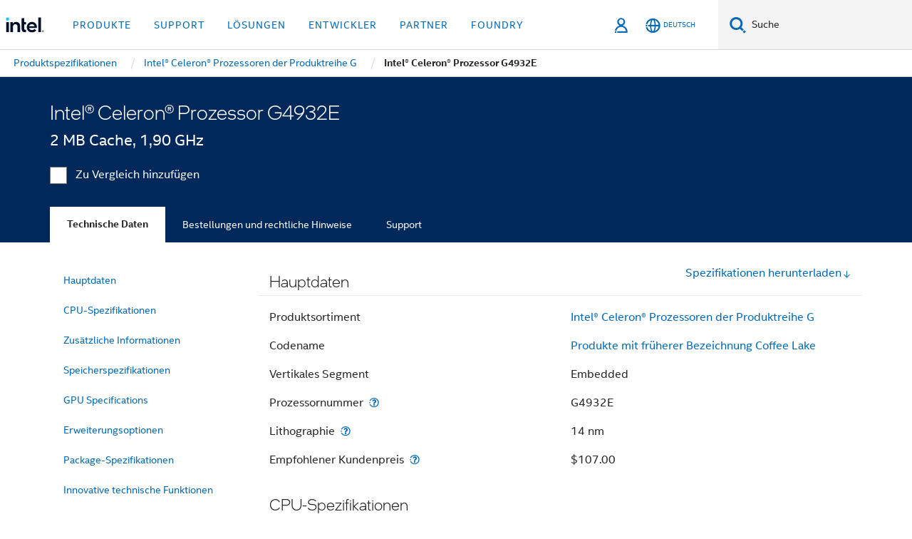

--- FILE ---
content_type: application/x-javascript
request_url: https://www.intel.com/content/dam/www/global/wap/tms/profile-aem-global/prod/fc1241264adf/215af9cdf35e/df69eaf22754/RCefaadf1149a44182b125218544d167c9-source.min.js
body_size: 828
content:
// For license information, see `https://www.intel.com/content/dam/www/global/wap/tms/profile-aem-global/prod/fc1241264adf/215af9cdf35e/df69eaf22754/RCefaadf1149a44182b125218544d167c9-source.js`.
_satellite.__registerScript('https://www.intel.com/content/dam/www/global/wap/tms/profile-aem-global/prod/fc1241264adf/215af9cdf35e/df69eaf22754/RCefaadf1149a44182b125218544d167c9-source.min.js', "((t,e)=>{const s=\"pdf|jpg|png|gif|zip|doc|xls|exe|mp3|bz2|tar|mov|mpg|wmv|msi|gz|bio|rar|iso|7z|txz|sz|py|tgz|txt|reg|pptx|ppt|xlsx|rpm|xml|eprt|bmp|sh|xlsm|ini|jar|ppsx|apk|pkg|flv|bin|ods|bat|chm|deb|emfw|eps|install|jpeg|mp4|prc|rtf|sit|docx|cap|z01|z02|qar|qpf|bsd|dmg\",a=t=>new RegExp(`\\\\.(${s})$`).test(t.toLowerCase())&&!t.includes(\"/assetdetail.html/\")||\"https://dsadata.intel.com/installer\"===t,i=t=>{const e=t.includes(\"://\")?2:0;let s=t.split(\"/\")[e];return[s]=s.split(\":\"),[s]=s.split(\"?\"),s},n=e=>{const s=decodeURIComponent(e.getAttribute(\"href\")||\"\"),n=i(s).replace(/(.*)\\.intel/,\".intel\");let o=/^https?:\\/\\//.test(s);if(o=o&&!/(www\\.intelserveredge\\.com|japan\\.intel\\.com|appshowcase\\.intel\\.com)|((s-|b2b|())(download(()|center)\\.)((mcafee|nai)\\.com))/g.test(s)&&!/_ga=/.test(s)&&!/(.*)((#(.*)\\?)|(\\?(.*)#)|(\\?(.*)\\?))/g.test(s)&&!t.location.hostname.replace(/(.*)\\.intel/,\".intel\").includes(n)&&n.includes(\".intel\"),o=o||/(onsite2\\.researchintel\\.com)|(((buy|())(altera\\.co))|(rocketboards\\.org))/.test(s),o=o&&!a(s)&&!/^ftp?:\\/\\//.test(s),o){const a=s.indexOf(\"?\"),i=s.indexOf(\"#\"),n=a>-1?s.slice(0,a):s;let o=a>-1?s.slice(a,i>-1?i:void 0):\"\";const d=i>-1?s.slice(i):\"\",l=new URLSearchParams(o),p=Date.now();t.utag_data?.wa_elq_id_short&&l.set(\"elq_cid\",`${t.utag_data.wa_elq_id_short}_ts${p}`),t.utag_data?.wa_erpm_id&&l.set(\"erpm_id\",`${t.utag_data.wa_erpm_id}_ts${p}`),o=l.toString(),o=o&&`?${o}`;const r=`${n}${o}${d}`;e.setAttribute(\"href\",r)}},o=({target:t})=>{t.matches(\"a\")&&n(t)};e.body.addEventListener(\"mousedown\",o,!0),e.body.addEventListener(\"keydown\",o,!0)})(window,document);");

--- FILE ---
content_type: application/x-javascript
request_url: https://www.intel.com/content/dam/www/global/wap/tms/profile-aem-global/prod/fc1241264adf/215af9cdf35e/df69eaf22754/RC856c84f3e8c7408f8e8d859fcc66d7a2-source.min.js
body_size: 444
content:
// For license information, see `https://www.intel.com/content/dam/www/global/wap/tms/profile-aem-global/prod/fc1241264adf/215af9cdf35e/df69eaf22754/RC856c84f3e8c7408f8e8d859fcc66d7a2-source.js`.
_satellite.__registerScript('https://www.intel.com/content/dam/www/global/wap/tms/profile-aem-global/prod/fc1241264adf/215af9cdf35e/df69eaf22754/RC856c84f3e8c7408f8e8d859fcc66d7a2-source.min.js', "(e=>{e.wap_websdk.isEnabled&&(e.wap_websdk.px.pixels=e.wap_websdk.px.pixels||{},e.wap_websdk.px.pixels.floodlight={ignore:!0,events:({xdm:e,aao:a})=>{let t=\"\";const l=e?.eventType?.toLowerCase()||\"\",i=a?.customDimensions?.eVars?.eVar39?.toLowerCase()||\"\",s=a?.customDimensions?.eVars?.eVar40?.toLowerCase()||\"\";return\"pageview\"===l?t=\"page_view\":\"pagescroll\"===l&&i.includes(\"50%\")?t=\"scroll_50\":\"useractivity\"===l?i.includes(\"download\")?t=\"download\":\"video: play\"===i?t=\"video_play\":\"video: 95% complete\"===i?t=\"video_95\":\"registration: complete\"===i&&(t=\"registration_complete\"):\"linkclick\"===l&&(\"price-tray-launch\"===s?t=\"price_tray_launch\":\"click: buy now\"===i&&(t=\"buy_now\")),t=\"\"===t&&1===a?.events?.event1to100?.event47?.value?\"pci\":t,t},rules:()=>[()=>!e.utag_data.wa_page_url.includes(\"homepage.html\"),()=>!e.utag_data.wa_page_url.includes(\"/legal/\"),()=>!e.utag_data.wa_page_url.includes(\"/embedded/\"),()=>!e.utag_data.wa_page_url.includes(\"/support/\"),()=>!e.utag_data.wa_page_url.includes(\"/secure/\"),()=>!e.utag_data.wa_page_url.includes(\"/intelligent-systems/\"),()=>!e.utag_data.wa_page_url.includes(\"/my-intel/\"),()=>\"irdc\"!==e.utag_data.wa_programidentifier]})})(window);");